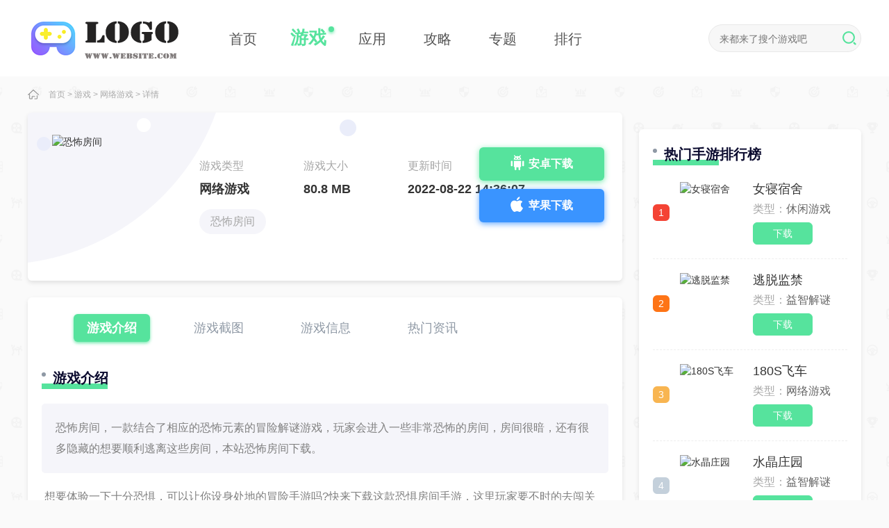

--- FILE ---
content_type: text/html
request_url: https://www.dxiazai.com/game/1780.html
body_size: 5614
content:
<!DOCTYPE html>
<html>
<head>
<meta charset="utf-8" />
<meta http-equiv="X-UA-Compatible" content="IE=edge,chrome=1" />
<title>恐怖房间 - D下载</title>
<meta name="keywords" content="恐怖房间" />
<meta name="description" content="恐怖房间，一款结合了相应的恐怖元素的冒险解谜游戏，玩家会进入一些非常恐怖的房间，房间很暗，还有很多隐藏的想要顺利逃离这些房间，本站恐怖房间下载。" />
<link rel="shortcut icon" href="/favicon.ico" type="image/x-icon" />
<link type="text/css" rel="stylesheet" href="/skin/zhann/css/css.css" />
<script type="text/javascript" charset="utf-8" src="/skin/zhann/js/script_9.js" ></script>
<script type="text/javascript">
try {var urlhash = window.location.hash;if (!urlhash.match("fromapp"))
{if ((navigator.userAgent.match(/(iPhone|iPod|Android|ios|iPad)/i)))
{window.location="/";}}}
catch(err)
{
}
</script>
</head>
<body class="bodybg">

<header>
<div class="gr1200">
<a href="/" class="logo"><img src="/skin/zhann/images/logo.png" alt=""></a>
<ul>
<li><a href="https://www.dxiazai.com"><i></i><p>首页</p></a></li>
 <li class="current"><a href="/game/"><i></i><p>游戏</p></a></li>
 <li class=""><a href="/yyrj/"><i></i><p>应用</p></a></li>
 <li class=""><a href="/news/"><i></i><p>攻略</p></a></li>
<li><a href="/zt/"><i></i><p>专题</p></a></li>
<li><a href="/phb/"><i></i><p>排行</p></a></li>
</ul>
<div class="setbox">
<div class="info">
<form action="/e/search/index.php" method="post" target="_blank">
<input type="hidden" name="tbname" value="news">
<input type="hidden" name="show" value="title,newstext">
<input type="hidden" name="tempid" value="1"> 
<input type="text" name="keyboard" placeholder="来都来了搜个游戏吧">
<button class="uk-position-center-right"><span><i class="icon"></i></span></button>
</form>
</div>
</div>
</div>
</header>
<div class="local clearfix">
    <div class="gr1200">
        <div class="address"><i class="icon"></i><span><a href="/">首页</a>&nbsp;>&nbsp;<a href="/game/">游戏</a>&nbsp;>&nbsp;<a href="/game/wlyx/">网络游戏</a> &gt; 详情</span></div>
    </div>
  </div>
<div class="loadbox gr1200 clearfix">
    <div class="loadbox_l">
        <div class="load1 downbtn" id="1780" type="12">
            <img data-src="" src="https://www.dxiazai.com/d/file/pic/20220822/1763146-202108091536026110dae2c8768.png" alt="恐怖房间">
            <div class="info">
                <h1></h1>
                <p><span>游戏类型</span><span>游戏大小</span><span>更新时间</span></p>
                <p><span>网络游戏</span><span>80.8 MB</span><span>2022-08-22 14:36:07</span></p>
                <p><a href="/tag/2649/" title="恐怖房间" class="c1" target="_blank">恐怖房间</a></p>
            </div>
<a href="https://www.baidu.com/s?wd=恐怖房间" style="" target="_blank" rel="nofollow" class="and android"><i class="icon"></i>安卓下载</a>
<a href="https://www.baidu.com/s?wd=恐怖房间" style="" target="_blank" rel="nofollow" class="ios"><i class="icon"></i>苹果下载</a>
                                  
                                                
        </div>

        <div class="load2">
            <p><span class="current js">游戏介绍</span><span class="jt">游戏截图</span><span class="xx">游戏信息</span><span class="zx">热门资讯</span></p>

            <div class="gameDL2">
                <div class="grtit3">
                    <p>游戏介绍</p>
                    <em></em>
                    <span></span>
                </div>
                <p>恐怖房间，一款结合了相应的恐怖元素的冒险解谜游戏，玩家会进入一些非常恐怖的房间，房间很暗，还有很多隐藏的想要顺利逃离这些房间，本站恐怖房间下载。</p>
                
                <div class="cont">
<p>想要体验一下十分恐惧，可以让你设身处地的冒险手游吗?快来下载这款恐惧房间手游，这里玩家要不时的去闯关应战，每一次的应战都是很不错的，自在的闯关完成一切的应战，不同的线索都在不同的中央，不同的游戏玩法能够满足不同玩家的体验感，快来下载吧。</p><h3>游戏简介</h3><p>恐惧房间中全新的游戏形式能够解锁来体验下十分的不错;</p><p>一切的场景都是暗黑的，十分的恐惧体验起来十分的直爽;</p><p>这里会有很多不同的线索能够查找，千万要当心一点行进。</p><h3>游戏特色</h3><p>其中有着趣味十足的奖励等你获取，在冒险途中也需要不断的冒险。</p><p>整体的玩法十分的到位，同时其中还有着十分有趣的内容等你挑战。</p><p>冒险的途中有着各种各样不同的内容，想要顺利完成就要鼓起勇气。</p><h3>游戏点评</h3><p>在恐惧房间中自在的停止探究完成一切的冒险任务就能够了;</p><p>丰厚的游戏关卡能够来停止闯关应战，轻松完成一切的冒险;</p><p>本站，一个能为您提供优质内容和海量游戏攻略以及资讯的网站，让您畅游在游戏的乐园中，为您带来轻松愉悦的阅读体验！<br/></p>               </div>
       
            </div>
        </div>
        <div class="load4">
            <div class="grtit3">
                <p>游戏信息</p>
                <em></em>
                <span></span>
            </div>
            <!--<div class="feBaBtn"><i class="icon"></i>反馈</div>-->
            <ul>
                <li><p>游戏版本</p><span> 1.0.1</span></li>
                <li><p>语言</p><span>简体中文</span></li>
                <li><p>大小</p><span>80.8 MB</span></li>
            </ul>
        </div>
        <div class="load5 clearfix">
            <div class="grtit3">
                <p>编辑推荐</p>
                <em></em>
                <span></span>
            </div>
            <a href="/game/wlyx/">更多<i class="icon"></i></a>
            <ul>
<li><a href="/game/1758.html"><img data-src="https://www.dxiazai.com/d/file/pic/20220822/1762462-20210805173304610bb050f18ea.png" src="/skin/zhann/images/s.gif" alt="180S飞车"><p>180S飞车</p><span>下载</span></a></li>
<li><a href="/game/1751.html"><img data-src="https://www.dxiazai.com/d/file/pic/20220822/1763140-202108091527046110d8c86349c.jpg" src="/skin/zhann/images/s.gif" alt="四目神"><p>四目神</p><span>下载</span></a></li>
<li><a href="/game/1776.html"><img data-src="https://www.dxiazai.com/d/file/p/2023/03-09/6a9d74564b84299761c0347661942727.png" src="/skin/zhann/images/s.gif" alt="极地联盟"><p>极地联盟</p><span>下载</span></a></li>
<li><a href="/game/1761.html"><img data-src="https://www.dxiazai.com/d/file/pic/20220822/1762460-20210805173003610baf9b9c2be.jpg" src="/skin/zhann/images/s.gif" alt="城市摩托特技"><p>城市摩托特技</p><span>下载</span></a></li>
<li><a href="/game/1766.html"><img data-src="https://www.dxiazai.com/d/file/pic/20220822/1762164-20210804170404610a5804c65a2.png" src="/skin/zhann/images/s.gif" alt="3D猫头鹰狩猎模拟"><p>3D猫头鹰狩猎模拟</p><span>下载</span></a></li>
<li><a href="/game/1724.html"><img data-src="https://www.dxiazai.com/d/file/pic/20220822/1771888-2021101217360261655702b05cd.jpg" src="/skin/zhann/images/s.gif" alt="神秘魔法小镇"><p>神秘魔法小镇</p><span>下载</span></a></li>
            </ul>
        </div>

        <div class="newde6">
            <div class="grtit3">
                <p>最新录入</p>
                <em></em>
                <span></span>
            </div>
            <a href="/game/wlyx/">更多<i class="icon"></i></a>

            <ul>
<li><a href="/game/1785.html"><img data-src="https://www.dxiazai.com/d/file/pic/20220822/1753992-2021062514480260d57c22ac327.png" src="/skin/zhann/images/s.gif" alt="神秘大厦狼人杀"><p>神秘大厦狼人杀</p><span>下载</span></a></li>
<li><a href="/game/1784.html"><img data-src="https://www.dxiazai.com/d/file/pic/20220822/1753994-2021062514540160d57d89db2ea.jpg" src="/skin/zhann/images/s.gif" alt="幸运男孩"><p>幸运男孩</p><span>下载</span></a></li>
<li><a href="/game/1783.html"><img data-src="https://www.dxiazai.com/d/file/pic/20220822/1753999-2021062515020260d57f6a3c6b2.png" src="/skin/zhann/images/s.gif" alt="逻辑方块"><p>逻辑方块</p><span>下载</span></a></li>
<li><a href="/game/1778.html"><img data-src="https://www.dxiazai.com/d/file/pic/20220822/1754166-2021062618230360d700071608a.jpg" src="/skin/zhann/images/s.gif" alt="巴黎地铁模拟器3D"><p>巴黎地铁模拟器3D</p><span>下载</span></a></li>
<li><a href="/game/1780.html"><img data-src="https://www.dxiazai.com/d/file/pic/20220822/1763146-202108091536026110dae2c8768.png" src="/skin/zhann/images/s.gif" alt="恐怖房间"><p>恐怖房间</p><span>下载</span></a></li>
<li><a href="/game/1782.html"><img data-src="https://www.dxiazai.com/d/file/pic/20220822/1754107-2021062518040360d5aa137030a.png" src="/skin/zhann/images/s.gif" alt="我要去偷家"><p>我要去偷家</p><span>下载</span></a></li>
            </ul>
        </div>
  
    </div>

<div class="loadbox_r">
        <div class="ztrank">
            <div class="grtit3">
                <p>热门手游排行榜</p>
                <em></em>
                <span></span>
            </div>
            <ul class="tfBox">
                <li>
                    <div class="tBox">
                        <a href="/game/40.html" target="_blank" title="女寝宿舍">
                            <em>1</em>
                            <img data-src="" src="https://www.dxiazai.com/d/file/pic/2022082209/17133844um0k.png" alt="女寝宿舍">
                            <div class="info">
                                <p>女寝宿舍</p>
                                <p>类型：<span>休闲游戏</span></p>
                                <p>下载</p>
                            </div>
                        </a>
                    </div>
                    <div class="fBox hide">
                        <em>1</em>
                        <p>女寝宿舍</p>
                        <span>休闲游戏</span>
                    </div>
                </li>
                <li>
                    <div class="tBox">
                        <a href="/game/402.html" target="_blank" title="逃脱监禁">
                            <em>2</em>
                            <img data-src="" src="https://www.dxiazai.com/d/file/pic/2022082209/14164449cmbx.jpg" alt="逃脱监禁">
                            <div class="info">
                                <p>逃脱监禁</p>
                                <p>类型：<span>益智解谜</span></p>
                                <p>下载</p>
                            </div>
                        </a>
                    </div>
                    <div class="fBox hide">
                        <em>2</em>
                        <p>逃脱监禁</p>
                        <span>益智解谜</span>
                    </div>
                </li>
                <li>
                    <div class="tBox">
                        <a href="/game/1758.html" target="_blank" title="180S飞车">
                            <em>3</em>
                            <img data-src="" src="https://www.dxiazai.com/d/file/pic/20220822/1762462-20210805173304610bb050f18ea.png" alt="180S飞车">
                            <div class="info">
                                <p>180S飞车</p>
                                <p>类型：<span>网络游戏</span></p>
                                <p>下载</p>
                            </div>
                        </a>
                    </div>
                    <div class="fBox hide">
                        <em>3</em>
                        <p>180S飞车</p>
                        <span>网络游戏</span>
                    </div>
                </li>
                <li>
                    <div class="tBox">
                        <a href="/game/622.html" target="_blank" title="水晶庄园">
                            <em>4</em>
                            <img data-src="" src="https://www.dxiazai.com/d/file/pic/2022082210/191114074hvi.png" alt="水晶庄园">
                            <div class="info">
                                <p>水晶庄园</p>
                                <p>类型：<span>益智解谜</span></p>
                                <p>下载</p>
                            </div>
                        </a>
                    </div>
                    <div class="fBox hide">
                        <em>4</em>
                        <p>水晶庄园</p>
                        <span>益智解谜</span>
                    </div>
                </li>
                <li>
                    <div class="tBox">
                        <a href="/game/707.html" target="_blank" title="加查宇宙">
                            <em>5</em>
                            <img data-src="" src="https://www.dxiazai.com/d/file/pic/2022082210/15104333t5sh.png" alt="加查宇宙">
                            <div class="info">
                                <p>加查宇宙</p>
                                <p>类型：<span>益智解谜</span></p>
                                <p>下载</p>
                            </div>
                        </a>
                    </div>
                    <div class="fBox hide">
                        <em>5</em>
                        <p>加查宇宙</p>
                        <span>益智解谜</span>
                    </div>
                </li>
                <li>
                    <div class="tBox">
                        <a href="/game/585.html" target="_blank" title="最强大脑游戏库">
                            <em>6</em>
                            <img data-src="" src="https://www.dxiazai.com/d/file/pic/2022082209/21135338b51s.png" alt="最强大脑游戏库">
                            <div class="info">
                                <p>最强大脑游戏库</p>
                                <p>类型：<span>益智解谜</span></p>
                                <p>下载</p>
                            </div>
                        </a>
                    </div>
                    <div class="fBox hide">
                        <em>6</em>
                        <p>最强大脑游戏库</p>
                        <span>益智解谜</span>
                    </div>
                </li>
                <li>
                    <div class="tBox">
                        <a href="/game/1086.html" target="_blank" title="天下霸域Q版三国">
                            <em>7</em>
                            <img data-src="" src="https://www.dxiazai.com/d/file/pic/2022082210/210930584k4c.png" alt="天下霸域Q版三国">
                            <div class="info">
                                <p>天下霸域Q版三国</p>
                                <p>类型：<span>休闲游戏</span></p>
                                <p>下载</p>
                            </div>
                        </a>
                    </div>
                    <div class="fBox hide">
                        <em>7</em>
                        <p>天下霸域Q版三国</p>
                        <span>休闲游戏</span>
                    </div>
                </li>
                <li>
                    <div class="tBox">
                        <a href="/game/944.html" target="_blank" title="扮美酷走游戏">
                            <em>8</em>
                            <img data-src="" src="https://www.dxiazai.com/d/file/pic/2022082210/2816065355qo.jpg" alt="扮美酷走游戏">
                            <div class="info">
                                <p>扮美酷走游戏</p>
                                <p>类型：<span>益智解谜</span></p>
                                <p>下载</p>
                            </div>
                        </a>
                    </div>
                    <div class="fBox hide">
                        <em>8</em>
                        <p>扮美酷走游戏</p>
                        <span>益智解谜</span>
                    </div>
                </li>
                <li>
                    <div class="tBox">
                        <a href="/game/219.html" target="_blank" title="僵尸游戏：疾病的危险">
                            <em>9</em>
                            <img data-src="" src="https://www.dxiazai.com/d/file/pic/20220822/1620884355114410.png" alt="僵尸游戏：疾病的危险">
                            <div class="info">
                                <p>僵尸游戏：疾病的危险</p>
                                <p>类型：<span>冒险闯关</span></p>
                                <p>下载</p>
                            </div>
                        </a>
                    </div>
                    <div class="fBox hide">
                        <em>9</em>
                        <p>僵尸游戏：疾病的危险</p>
                        <span>冒险闯关</span>
                    </div>
                </li>
                <li>
                    <div class="tBox">
                        <a href="/game/1275.html" target="_blank" title="fnf加菲猫原版模组(fnf超多冷门模组)">
                            <em>10</em>
                            <img data-src="" src="https://www.dxiazai.com/d/file/pic/2022082210/281131195mx5.jpg" alt="fnf加菲猫原版模组(fnf超多冷门模组)">
                            <div class="info">
                                <p>fnf加菲猫原版模组(fnf超多冷门模组)</p>
                                <p>类型：<span>舞蹈音乐</span></p>
                                <p>下载</p>
                            </div>
                        </a>
                    </div>
                    <div class="fBox hide">
                        <em>10</em>
                        <p>fnf加菲猫原版模组(fnf超多冷门模组)</p>
                        <span>舞蹈音乐</span>
                    </div>
                </li>
            </ul>
        </div>
 
        <div class="ztzx">
            <div class="grtit3">
                <p>游戏攻略</p>
                <em></em>
                <span></span>
            </div>
            <a href="/news/">更多<i class="icon"></i></a>

            <ul>
<li><a href="/article/66.html" target="_blank" title="原神浮生石片有什么用"><p>原神浮生石片有什么用</p><span>08-22</span></a></li>
<li><a href="/article/309.html" target="_blank" title="原神可莉要元素精通吗(原神可莉武器推荐)"><p>原神可莉要元素精通吗(原神可莉武器推荐)</p><span>08-22</span></a></li>
<li><a href="/article/86.html" target="_blank" title="奥拉星潮牌盲盒机在哪(银潮牌活塞式空压机)"><p>奥拉星潮牌盲盒机在哪(银潮牌活塞式空压机)</p><span>08-22</span></a></li>
<li><a href="/article/648.html" target="_blank" title="帝王上阵有讲究？这是《空岛幻想》的布阵指南~"><p>帝王上阵有讲究？这是《空岛幻想》的布阵指南~</p><span>08-22</span></a></li>
<li><a href="/article/181.html" target="_blank" title="原神赛诺是男是女 新角色性别介绍"><p>原神赛诺是男是女 新角色性别介绍</p><span>08-22</span></a></li>
<li><a href="/article/319.html" target="_blank" title="原神四风原典适合谁带 是谁的专属武器"><p>原神四风原典适合谁带 是谁的专属武器</p><span>08-22</span></a></li>
<li><a href="/article/170.html" target="_blank" title="王者荣耀snk英雄哪个值得入手 SNK英雄强度排行"><p>王者荣耀snk英雄哪个值得入手 SNK英雄强度排行</p><span>08-22</span></a></li>
<li><a href="/article/701.html" target="_blank" title="封龙战纪好玩吗？最新游戏评测解析(封龙战纪攻略)"><p>封龙战纪好玩吗？最新游戏评测解析(封龙战纪攻略)</p><span>08-22</span></a></li>
<li><a href="/article/55.html" target="_blank" title="和平精英在哪里练枪(和平精英在哪里练枪最快)"><p>和平精英在哪里练枪(和平精英在哪里练枪最快)</p><span>08-22</span></a></li>
<li><a href="/article/764.html" target="_blank" title="云顶之弈巨岩龙羁绊效果是什么 云顶之弈S7.5新羁绊巨岩龙效果介绍"><p>云顶之弈巨岩龙羁绊效果是什么 云顶之弈S7.5新羁绊巨岩龙效果介绍</p><span>08-26</span></a></li>
            </ul>
        </div>
    </div>
  </div>
<div class="gLog hide">

</div>
<footer>
      <p>本站所有软件来自互联网，版权归原著所有。如有侵权，敬请来信告知，我们将及时撤销。</p>  
    <p>© Copyright © 2012-2023 D下载 All Rights Reserved </p>
<script>
var _hmt = _hmt || [];
(function() {
  var hm = document.createElement("script");
  hm.src = "https://hm.baidu.com/hm.js?a8653bbb3766085ac5fc9ed1f2a16b89";
  var s = document.getElementsByTagName("script")[0]; 
  s.parentNode.insertBefore(hm, s);
})();
</script>
 </footer>
	
<script src="/skin/zhann/js/jquery1.9.1.min.js" type="text/javascript" charset="utf-8"></script>
<script src="/skin/zhann/js/swiper.min.js"></script>
<script src="/skin/zhann/js/index.js" type="text/javascript" charset="utf-8"></script>
<script id="lazy">
    function __lazyLoadImageCallback() {
        function e(t, e) {
            for (var a = 0; a < t.length; a++) e(t[a]);
        }
        var t = document.querySelectorAll("img[data-src]"),
            a = document.querySelectorAll("[data-background-image]");
        if ("IntersectionObserver" in window) {
            var n = new IntersectionObserver(function (t, r) {
                e(t, function (t) {
                    if (t.isIntersecting) {
                        var e = t.target,
                            a = e.getAttribute("data-src"),
                            n = e.getAttribute("data-background-image");
                        a ? ((e.src = a), e.setAttribute("data-src", "")) : ((e.style.backgroundImage = n), e.setAttribute("data-background-image", "")), r.unobserve(e);
                    }
                });
            });
            e(t, function (t) {
                n.observe(t);
            }),
                e(a, function (t) {
                    n.observe(t);
                });
        } else
            e(t, function (t) {
                (t.src = t.getAttribute("data-src")), t.setAttribute("data-src", "");
            }),
                e(a, function (t) {
                    (t.style.backgroundImage = t.getAttribute( "data-background-image" )), t.setAttribute("data-background-image", "");
                });
    }
    document.addEventListener ? document.addEventListener("DOMContentLoaded", __lazyLoadImageCallback) : setTimeout(__lazyLoadImageCallback, 1);
</script>



</body>
</html>
